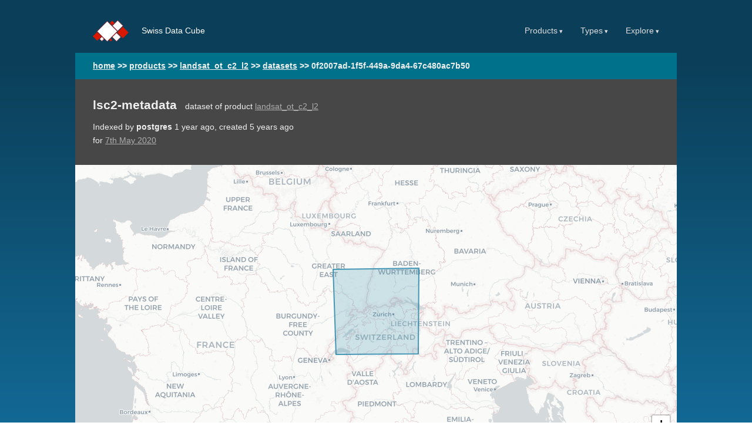

--- FILE ---
content_type: text/html; charset=utf-8
request_url: https://explorer.swissdatacube.org/products/landsat_ot_c2_l2/datasets/0f2007ad-1f5f-449a-9da4-67c480ac7b50
body_size: 53918
content:
<!DOCTYPE html>
<html lang="en">
<head>
    <meta charset="utf-8">
    <meta http-equiv="X-UA-Compatible" content="IE=edge">
    <title>lsc2-metadata</title>
    <meta name="viewport" content="initial-scale=1">
    <link rel="stylesheet" href="/static/base.css">
    <!-- Add the v6 core styles and then select the individual styles you need, like Solid and Brands -->
    <link rel="stylesheet" href="/static/fontawesome-free-6.2.0-web/css/fontawesome.min.css">
    <link rel="stylesheet" href="/static/fontawesome-free-6.2.0-web/css/solid.min.css">
    <link rel="stylesheet" href="/static/fontawesome-free-6.2.0-web/css/regular.min.css">

    <link rel="icon" href="/_theme/sdc/favicon.ico">
    
    
    <style type="text/css">
        .tree-node, details {
            margin-left: 30px;
        }
        summary {
            font-weight: bold;
            padding: 5px 0;
            color: #484848;
        }

        .dataset-location + .dataset-location {
            margin-top: 15px;
        }

        #dataset-map {
            height: 500px;
        }

        td, th {
            vertical-align: top;
        }

    </style>

</head>

<body>
<!--[if IE]>
<div class='message-box'>
    <p>
        Your version of Internet Explorer is unsupported (requires 11+).
    </p>
    <p>
        <a href="http://www.mozilla.com/firefox">Firefox</a> or Chrome are recommended.
    </p>
</div>
<![endif]-->

<div class="content-wrapper">
    <div class="header">
        <div id="logo">
            <a href="/">
                <!doctype html>
<img src="/_theme/sdc/sdc-icon.svg" height="36px" alt=""/>
            </a><span class="instance-title">
                    Swiss Data Cube
                </span></div>
        <div id="menu-link">
            <ul><li class="top-menu ex-menu" id="products-menu">
                    <span class="ex-menu-title">Products</span>
                    <ul>
                        
                            
                                <li><a class="datacube-product-name" href="/products/arealstatistik">arealstatistik</a></li>
                            
                        
                            
                                <li><a class="datacube-product-name" href="/products/astgtmv003">astgtmv003</a></li>
                            
                        
                            
                                <li><a class="datacube-product-name" href="/products/combiprecip">combiprecip</a></li>
                            
                        
                            
                                <li><a class="datacube-product-name" href="/products/corinelc_europe">corinelc_europe</a></li>
                            
                        
                            
                                <li><a class="datacube-product-name" href="/products/corinelc_switzerland">corinelc_switzerland</a></li>
                            
                        
                            
                                <li><a class="datacube-product-name" href="/products/GE1">GE1</a></li>
                            
                        
                            
                                <li><a class="datacube-product-name" href="/products/landsat_etm_c2_l2">landsat_etm_c2_l2</a></li>
                            
                        
                            
                                <li><a class="datacube-product-name" href="/products/landsat_ot_c2_l2">landsat_ot_c2_l2</a></li>
                            
                        
                            
                                <li><a class="datacube-product-name" href="/products/landsat_tm_c2_l2">landsat_tm_c2_l2</a></li>
                            
                        
                            
                                <li><a class="datacube-product-name" href="/products/RapidMapping">RapidMapping</a></li>
                            
                        
                            
                                <li><a class="datacube-product-name" href="/products/s2_l2">s2_l2</a></li>
                            
                        
                            
                                <li><a class="datacube-product-name" href="/products/swissalti3d">swissalti3d</a></li>
                            
                        
                            
                                <li><a class="datacube-product-name" href="/products/swissimagedop10">swissimagedop10</a></li>
                            
                        
                            
                                <li><a class="datacube-product-name" href="/products/tesserach">tesserach</a></li>
                            
                        
                        
                        
                            
                        
                            
                        
                            
                        
                            
                        
                            
                        
                            
                        
                            
                        
                            
                        
                            
                        
                            
                        
                            
                        
                            
                        
                            
                        
                            
                        
                    </ul>
                </li>
                <li class="top-menu ex-menu">
                    <span class="ex-menu-title">Types</span>
                    <ul>
                        
                            <li><a href="/metadata-types/eo">eo</a></li>
                        
                            <li><a href="/metadata-types/eo3">eo3</a></li>
                        
                            <li><a href="/metadata-types/eo_sourced">eo_sourced</a></li>
                        
                            <li><a href="/metadata-types/telemetry">telemetry</a></li>
                        
                    </ul>
                </li>
                <li class="top-menu ex-menu">
                    <span class="ex-menu-title">Explore</span>
                    <ul class="left">
                        <li><a href="/arrivals">Recently Added</a></li>
                        <li><a href="/audit/storage">Storage</a></li>
                        <li><a href="/audit/datasets-metadata">Metadata Issues</a></li>
                        <li><a href="/audit/product-overview">Products Overview</a></li>
                        <li><a href="/audit/dataset-counts">Dataset Counts</a></li>
                        <li><a href="/about">About Explorer</a></li>
                    </ul>
                </li>
            </ul>
        </div>
    </div>
    <div id="breadcrumb">
        <a class="item" href="/">home</a>
        
            
                
                    >> <a class="item" href="/products">products</a>
                
            
                
                    >> <a class="item" href="/products/landsat_ot_c2_l2">landsat_ot_c2_l2</a>
                
            
                
                    >> <a class="item" href="/products/landsat_ot_c2_l2/datasets">datasets</a>
                
            
                
                    >> <span class="item">0f2007ad-1f5f-449a-9da4-67c480ac7b50</span>
                
            
        
    </div>
    
    <div id="content">
    
    <div class="panel highlight">
        <h2 class="followed"><strong>lsc2-metadata</strong></h2>
        <div class="header-follow">
                dataset of product <a href='/products/landsat_ot_c2_l2' class='product-name'>landsat_ot_c2_l2</a>
        </div>
        <div class="sub-header">
            <span>
                Indexed by <strong>postgres</strong>
                <time datetime=2024-04-08T07:32:21.651508+00:00 title="Mon, 08 Apr 2024 07:32:21UTC">1 year ago</time>,
                created <time datetime=2020-05-07T00:00:00+00:00 title="Thu, 07 May 2020 00:00:00UTC">5 years ago</time>
                
            </span>
        </div>
        <div class="sub-header">
            
            for
            <a href='/products/landsat_ot_c2_l2/2020/5/7' class='overview-day-link'>7th May 2020</a>
        </div>
    </div>

    
        <div id="dataset-map"></div>
    

    <div class="panel odd">
        <h3>
            Fields
            
    <a href="#fields" class="header-anchor" id="fields">🔗</a>
        </h3>
        <div class="query-param-list wide">
        
            
            
        
            
            
                <span class="query-param key-creation_time">
                    <a href="/products/landsat_ot_c2_l2/datasets?creation_time=2020-05-07+00%3A00%3A00" class="query-param-search"><span class="key"
                        title="Time when dataset was created (processed)">creation_time</span>
                    <span class="value">2020-05-07 00:00:00</span><span class="search-icon"> &#128269; </span>
                        </a></span>
            
        
            
            
                <span class="query-param key-format">
                    <a href="/products/landsat_ot_c2_l2/datasets?format=GeoTiff" class="query-param-search"><span class="key"
                        title="File format (GeoTiff, NetCDF)">format</span>
                    <span class="value">GeoTiff</span><span class="search-icon"> &#128269; </span>
                        </a></span>
            
        
            
            
                <span class="query-param key-id">
                    <a href="/products/landsat_ot_c2_l2/datasets?id=0f2007ad-1f5f-449a-9da4-67c480ac7b50" class="query-param-search"><span class="key"
                        title="Dataset UUID">id</span>
                    <span class="value">0f2007ad-1f5f-449a-9da4-67c480ac7b50</span><span class="search-icon"> &#128269; </span>
                        </a></span>
            
        
            
            
                <span class="query-param key-instrument">
                    <span class="key"
                        title="Instrument name">instrument</span>
                    <span class="value">OLI_TIRS</span></span>
            
        
            
            
                <span class="query-param key-label">
                    <a href="/products/landsat_ot_c2_l2/datasets" class="query-param-search"><span class="key"
                        title="Label">label</span>
                    <span class="value"><span class="null-value" title="Unspecified">•</span></span><span class="search-icon"> &#128269; </span>
                        </a></span>
            
        
            
            
                <span class="query-param key-lat">
                    <a href="/products/landsat_ot_c2_l2/datasets?lat=46.33970388014193&amp;lat=48.53076786154104" class="query-param-search"><span class="key"
                        title="Latitude range">lat</span>
                    <span class="value">46.34 to 48.531</span><span class="search-icon"> &#128269; </span>
                        </a></span>
            
        
            
            
                <span class="query-param key-lon">
                    <a href="/products/landsat_ot_c2_l2/datasets?lon=6.288228032704795&amp;lon=9.497311139390932" class="query-param-search"><span class="key"
                        title="Longitude range">lon</span>
                    <span class="value">6.288 to 9.497</span><span class="search-icon"> &#128269; </span>
                        </a></span>
            
        
            
            
                <span class="query-param key-platform">
                    <a href="/products/landsat_ot_c2_l2/datasets?platform=LANDSAT_8" class="query-param-search"><span class="key"
                        title="Platform code">platform</span>
                    <span class="value">LANDSAT_8</span><span class="search-icon"> &#128269; </span>
                        </a></span>
            
        
            
            
                <span class="query-param key-product_type">
                    <span class="key"
                        title="Product code">product_type</span>
                    <span class="value">Landsat</span></span>
            
        
            
            
                <span class="query-param key-time">
                    <a href="/products/landsat_ot_c2_l2/datasets?time=2020-05-07+10%3A15%3A42&amp;time=2020-05-07+10%3A16%3A06" class="query-param-search"><span class="key"
                        title="Acquisition time">time</span>
                    <span class="value">2020-05-07 10:15:42 to 2020-05-07 10:16:06</span><span class="search-icon"> &#128269; </span>
                        </a></span>
            
        
    </div>
    </div>

    

    <div class="panel odd overflowable">
        <h3>
            Location
            
    <a href="#locations" class="header-anchor" id="locations">🔗</a>
        </h3>
        
            <div class="dataset-location">
                <p class="uri-path"><a href="https://sdc-storage.unepgrid.s3.unige.ch/rest/lsc2/landsat_ot_c2_l2/LC08_L2SP_195027_20200507/lsc2-metadata.yaml">https://sdc-storage.unepgrid.s3.unige.ch/rest/lsc2/landsat_ot_c2_l2/LC08_L2SP_195027_20200507/lsc2-metadata.yaml</a></p>
                
                
                    <table>
                        
                            <tr>
                                <th class="right nowrap">
                                    QA_PIXEL
                                    <i class="fa fa-caret-right" aria-hidden="true"></i>
                                </th>
                                <td>
                                    <a href="https://sdc-storage.unepgrid.s3.unige.ch/rest/lsc2/landsat_ot_c2_l2/LC08_L2SP_195027_20200507/LC08_L2SP_195027_20200507_20200820_02_T1_QA_PIXEL.TIF"
                                       class="uri-path">
                                        LC08_L2SP_195027_20200507_20200820_02_T1_QA_PIXEL.TIF
                                    </a>
                                </td>
                            </tr>
                        
                            <tr>
                                <th class="right nowrap">
                                    QA_RADSAT
                                    <i class="fa fa-caret-right" aria-hidden="true"></i>
                                </th>
                                <td>
                                    <a href="https://sdc-storage.unepgrid.s3.unige.ch/rest/lsc2/landsat_ot_c2_l2/LC08_L2SP_195027_20200507/LC08_L2SP_195027_20200507_20200820_02_T1_QA_RADSAT.TIF"
                                       class="uri-path">
                                        LC08_L2SP_195027_20200507_20200820_02_T1_QA_RADSAT.TIF
                                    </a>
                                </td>
                            </tr>
                        
                            <tr>
                                <th class="right nowrap">
                                    SR_B1
                                    <i class="fa fa-caret-right" aria-hidden="true"></i>
                                </th>
                                <td>
                                    <a href="https://sdc-storage.unepgrid.s3.unige.ch/rest/lsc2/landsat_ot_c2_l2/LC08_L2SP_195027_20200507/LC08_L2SP_195027_20200507_20200820_02_T1_SR_B1.TIF"
                                       class="uri-path">
                                        LC08_L2SP_195027_20200507_20200820_02_T1_SR_B1.TIF
                                    </a>
                                </td>
                            </tr>
                        
                            <tr>
                                <th class="right nowrap">
                                    SR_B2
                                    <i class="fa fa-caret-right" aria-hidden="true"></i>
                                </th>
                                <td>
                                    <a href="https://sdc-storage.unepgrid.s3.unige.ch/rest/lsc2/landsat_ot_c2_l2/LC08_L2SP_195027_20200507/LC08_L2SP_195027_20200507_20200820_02_T1_SR_B2.TIF"
                                       class="uri-path">
                                        LC08_L2SP_195027_20200507_20200820_02_T1_SR_B2.TIF
                                    </a>
                                </td>
                            </tr>
                        
                            <tr>
                                <th class="right nowrap">
                                    SR_B3
                                    <i class="fa fa-caret-right" aria-hidden="true"></i>
                                </th>
                                <td>
                                    <a href="https://sdc-storage.unepgrid.s3.unige.ch/rest/lsc2/landsat_ot_c2_l2/LC08_L2SP_195027_20200507/LC08_L2SP_195027_20200507_20200820_02_T1_SR_B3.TIF"
                                       class="uri-path">
                                        LC08_L2SP_195027_20200507_20200820_02_T1_SR_B3.TIF
                                    </a>
                                </td>
                            </tr>
                        
                            <tr>
                                <th class="right nowrap">
                                    SR_B4
                                    <i class="fa fa-caret-right" aria-hidden="true"></i>
                                </th>
                                <td>
                                    <a href="https://sdc-storage.unepgrid.s3.unige.ch/rest/lsc2/landsat_ot_c2_l2/LC08_L2SP_195027_20200507/LC08_L2SP_195027_20200507_20200820_02_T1_SR_B4.TIF"
                                       class="uri-path">
                                        LC08_L2SP_195027_20200507_20200820_02_T1_SR_B4.TIF
                                    </a>
                                </td>
                            </tr>
                        
                            <tr>
                                <th class="right nowrap">
                                    SR_B5
                                    <i class="fa fa-caret-right" aria-hidden="true"></i>
                                </th>
                                <td>
                                    <a href="https://sdc-storage.unepgrid.s3.unige.ch/rest/lsc2/landsat_ot_c2_l2/LC08_L2SP_195027_20200507/LC08_L2SP_195027_20200507_20200820_02_T1_SR_B5.TIF"
                                       class="uri-path">
                                        LC08_L2SP_195027_20200507_20200820_02_T1_SR_B5.TIF
                                    </a>
                                </td>
                            </tr>
                        
                            <tr>
                                <th class="right nowrap">
                                    SR_B6
                                    <i class="fa fa-caret-right" aria-hidden="true"></i>
                                </th>
                                <td>
                                    <a href="https://sdc-storage.unepgrid.s3.unige.ch/rest/lsc2/landsat_ot_c2_l2/LC08_L2SP_195027_20200507/LC08_L2SP_195027_20200507_20200820_02_T1_SR_B6.TIF"
                                       class="uri-path">
                                        LC08_L2SP_195027_20200507_20200820_02_T1_SR_B6.TIF
                                    </a>
                                </td>
                            </tr>
                        
                            <tr>
                                <th class="right nowrap">
                                    SR_B7
                                    <i class="fa fa-caret-right" aria-hidden="true"></i>
                                </th>
                                <td>
                                    <a href="https://sdc-storage.unepgrid.s3.unige.ch/rest/lsc2/landsat_ot_c2_l2/LC08_L2SP_195027_20200507/LC08_L2SP_195027_20200507_20200820_02_T1_SR_B7.TIF"
                                       class="uri-path">
                                        LC08_L2SP_195027_20200507_20200820_02_T1_SR_B7.TIF
                                    </a>
                                </td>
                            </tr>
                        
                            <tr>
                                <th class="right nowrap">
                                    SR_QA_AEROSOL
                                    <i class="fa fa-caret-right" aria-hidden="true"></i>
                                </th>
                                <td>
                                    <a href="https://sdc-storage.unepgrid.s3.unige.ch/rest/lsc2/landsat_ot_c2_l2/LC08_L2SP_195027_20200507/LC08_L2SP_195027_20200507_20200820_02_T1_SR_QA_AEROSOL.TIF"
                                       class="uri-path">
                                        LC08_L2SP_195027_20200507_20200820_02_T1_SR_QA_AEROSOL.TIF
                                    </a>
                                </td>
                            </tr>
                        
                            <tr>
                                <th class="right nowrap">
                                    ST_ATRAN
                                    <i class="fa fa-caret-right" aria-hidden="true"></i>
                                </th>
                                <td>
                                    <a href="https://sdc-storage.unepgrid.s3.unige.ch/rest/lsc2/landsat_ot_c2_l2/LC08_L2SP_195027_20200507/LC08_L2SP_195027_20200507_20200820_02_T1_ST_ATRAN.TIF"
                                       class="uri-path">
                                        LC08_L2SP_195027_20200507_20200820_02_T1_ST_ATRAN.TIF
                                    </a>
                                </td>
                            </tr>
                        
                            <tr>
                                <th class="right nowrap">
                                    ST_B10
                                    <i class="fa fa-caret-right" aria-hidden="true"></i>
                                </th>
                                <td>
                                    <a href="https://sdc-storage.unepgrid.s3.unige.ch/rest/lsc2/landsat_ot_c2_l2/LC08_L2SP_195027_20200507/LC08_L2SP_195027_20200507_20200820_02_T1_ST_B10.TIF"
                                       class="uri-path">
                                        LC08_L2SP_195027_20200507_20200820_02_T1_ST_B10.TIF
                                    </a>
                                </td>
                            </tr>
                        
                            <tr>
                                <th class="right nowrap">
                                    ST_CDIST
                                    <i class="fa fa-caret-right" aria-hidden="true"></i>
                                </th>
                                <td>
                                    <a href="https://sdc-storage.unepgrid.s3.unige.ch/rest/lsc2/landsat_ot_c2_l2/LC08_L2SP_195027_20200507/LC08_L2SP_195027_20200507_20200820_02_T1_ST_CDIST.TIF"
                                       class="uri-path">
                                        LC08_L2SP_195027_20200507_20200820_02_T1_ST_CDIST.TIF
                                    </a>
                                </td>
                            </tr>
                        
                            <tr>
                                <th class="right nowrap">
                                    ST_DRAD
                                    <i class="fa fa-caret-right" aria-hidden="true"></i>
                                </th>
                                <td>
                                    <a href="https://sdc-storage.unepgrid.s3.unige.ch/rest/lsc2/landsat_ot_c2_l2/LC08_L2SP_195027_20200507/LC08_L2SP_195027_20200507_20200820_02_T1_ST_DRAD.TIF"
                                       class="uri-path">
                                        LC08_L2SP_195027_20200507_20200820_02_T1_ST_DRAD.TIF
                                    </a>
                                </td>
                            </tr>
                        
                            <tr>
                                <th class="right nowrap">
                                    ST_EMIS
                                    <i class="fa fa-caret-right" aria-hidden="true"></i>
                                </th>
                                <td>
                                    <a href="https://sdc-storage.unepgrid.s3.unige.ch/rest/lsc2/landsat_ot_c2_l2/LC08_L2SP_195027_20200507/LC08_L2SP_195027_20200507_20200820_02_T1_ST_EMIS.TIF"
                                       class="uri-path">
                                        LC08_L2SP_195027_20200507_20200820_02_T1_ST_EMIS.TIF
                                    </a>
                                </td>
                            </tr>
                        
                            <tr>
                                <th class="right nowrap">
                                    ST_EMSD
                                    <i class="fa fa-caret-right" aria-hidden="true"></i>
                                </th>
                                <td>
                                    <a href="https://sdc-storage.unepgrid.s3.unige.ch/rest/lsc2/landsat_ot_c2_l2/LC08_L2SP_195027_20200507/LC08_L2SP_195027_20200507_20200820_02_T1_ST_EMSD.TIF"
                                       class="uri-path">
                                        LC08_L2SP_195027_20200507_20200820_02_T1_ST_EMSD.TIF
                                    </a>
                                </td>
                            </tr>
                        
                            <tr>
                                <th class="right nowrap">
                                    ST_QA
                                    <i class="fa fa-caret-right" aria-hidden="true"></i>
                                </th>
                                <td>
                                    <a href="https://sdc-storage.unepgrid.s3.unige.ch/rest/lsc2/landsat_ot_c2_l2/LC08_L2SP_195027_20200507/LC08_L2SP_195027_20200507_20200820_02_T1_ST_QA.TIF"
                                       class="uri-path">
                                        LC08_L2SP_195027_20200507_20200820_02_T1_ST_QA.TIF
                                    </a>
                                </td>
                            </tr>
                        
                            <tr>
                                <th class="right nowrap">
                                    ST_TRAD
                                    <i class="fa fa-caret-right" aria-hidden="true"></i>
                                </th>
                                <td>
                                    <a href="https://sdc-storage.unepgrid.s3.unige.ch/rest/lsc2/landsat_ot_c2_l2/LC08_L2SP_195027_20200507/LC08_L2SP_195027_20200507_20200820_02_T1_ST_TRAD.TIF"
                                       class="uri-path">
                                        LC08_L2SP_195027_20200507_20200820_02_T1_ST_TRAD.TIF
                                    </a>
                                </td>
                            </tr>
                        
                            <tr>
                                <th class="right nowrap">
                                    ST_URAD
                                    <i class="fa fa-caret-right" aria-hidden="true"></i>
                                </th>
                                <td>
                                    <a href="https://sdc-storage.unepgrid.s3.unige.ch/rest/lsc2/landsat_ot_c2_l2/LC08_L2SP_195027_20200507/LC08_L2SP_195027_20200507_20200820_02_T1_ST_URAD.TIF"
                                       class="uri-path">
                                        LC08_L2SP_195027_20200507_20200820_02_T1_ST_URAD.TIF
                                    </a>
                                </td>
                            </tr>
                        
                    </table>
                
            </div>

        

        
    </div>



    <div class="panel overflowable">
        <h3 class="followed">
            Metadata Document
            
    <a href="#metadata-doc" class="header-anchor" id="metadata-doc">🔗</a>
        </h3>
        <div class="header-follow">
            <a href="/dataset/0f2007ad-1f5f-449a-9da4-67c480ac7b50.odc-metadata.yaml" class="badge">RAW <i class="fa-solid fa-file-text" aria-hidden="true"></i></a>
            <a href="/stac/collections/landsat_ot_c2_l2/items/0f2007ad-1f5f-449a-9da4-67c480ac7b50"
               class="badge">As Stac <i class="fa-solid fa-file-text" aria-hidden="true"></i></a>
        </div>
        <div class="raw-metadata">
        
            <div class="property"  id="id">
                <span class="key">id:</span>
                <span class="value">0f2007ad-1f5f-449a-9da4-67c480ac7b50</span>
            </div>
            <div class="property"  id="product_type">
                <span class="key">product_type:</span>
                <span class="value">Landsat</span>
            </div>
            <div class="property"  id="creation_dt">
                <span class="key">creation_dt:</span>
                <span class="value">2020-05-07T00:00:00</span>
            </div>
            <div class="property"  id="platform">
                <span class="key">platform:</span>
                
            <div class="property"  id="code">
                <span class="key">code:</span>
                <span class="value">LANDSAT_8</span>
            </div>
    
            </div>
            <div class="property"  id="instrument">
                <span class="key">instrument:</span>
                
            <div class="property"  id="name">
                <span class="key">name:</span>
                <span class="value">OLI_TIRS</span>
            </div>
    
            </div>
            <div class="property"  id="format">
                <span class="key">format:</span>
                
            <div class="property"  id="name">
                <span class="key">name:</span>
                <span class="value">GeoTiff</span>
            </div>
    
            </div>
            <div class="property"  id="acquisition">
                <span class="key">acquisition:</span>
                
            <div class="property"  id="aos">
                <span class="key">aos:</span>
                <span class="value">2020-05-07T10:15:42</span>
            </div>
            <div class="property"  id="los">
                <span class="key">los:</span>
                <span class="value">2020-05-07T10:16:06</span>
            </div>
            <div class="property"  id="groundstation">
                <span class="key">groundstation:</span>
                
            <div class="property"  id="code">
                <span class="key">code:</span>
                <span class="value">LGN</span>
            </div>
    
            </div>
    
            </div>
            <div class="property"  id="extent">
                <span class="key">extent:</span>
                
            <div class="property"  id="coord">
                <span class="key">coord:</span>
                
            <div class="property"  id="ll">
                <span class="key">ll:</span>
                
            <div class="property"  id="lat">
                <span class="key">lat:</span>
                <span class="value">46.33970388014193</span>
            </div>
            <div class="property"  id="lon">
                <span class="key">lon:</span>
                <span class="value">6.39701492429072</span>
            </div>
    
            </div>
            <div class="property"  id="lr">
                <span class="key">lr:</span>
                
            <div class="property"  id="lat">
                <span class="key">lat:</span>
                <span class="value">46.36834348783828</span>
            </div>
            <div class="property"  id="lon">
                <span class="key">lon:</span>
                <span class="value">9.477333632170255</span>
            </div>
    
            </div>
            <div class="property"  id="ul">
                <span class="key">ul:</span>
                
            <div class="property"  id="lat">
                <span class="key">lat:</span>
                <span class="value">48.49989057056903</span>
            </div>
            <div class="property"  id="lon">
                <span class="key">lon:</span>
                <span class="value">6.288228032704795</span>
            </div>
    
            </div>
            <div class="property"  id="ur">
                <span class="key">ur:</span>
                
            <div class="property"  id="lat">
                <span class="key">lat:</span>
                <span class="value">48.53076786154104</span>
            </div>
            <div class="property"  id="lon">
                <span class="key">lon:</span>
                <span class="value">9.497311139390932</span>
            </div>
    
            </div>
    
            </div>
            <div class="property"  id="to_dt">
                <span class="key">to_dt:</span>
                <span class="value">2020-05-07T10:16:06</span>
            </div>
            <div class="property"  id="from_dt">
                <span class="key">from_dt:</span>
                <span class="value">2020-05-07T10:15:42</span>
            </div>
            <div class="property"  id="center_dt">
                <span class="key">center_dt:</span>
                <span class="value">2020-05-07T10:15:54</span>
            </div>
    
            </div>
            <div class="property"  id="grid_spatial">
                <span class="key">grid_spatial:</span>
                
            <div class="property"  id="projection">
                <span class="key">projection:</span>
                
            <div class="property"  id="geo_ref_points">
                <span class="key">geo_ref_points:</span>
                
            <div class="property"  id="ll">
                <span class="key">ll:</span>
                
            <div class="property"  id="x">
                <span class="key">x:</span>
                <span class="value">299685.0</span>
            </div>
            <div class="property"  id="y">
                <span class="key">y:</span>
                <span class="value">5135085.0</span>
            </div>
    
            </div>
            <div class="property"  id="lr">
                <span class="key">lr:</span>
                
            <div class="property"  id="x">
                <span class="key">x:</span>
                <span class="value">536715.0</span>
            </div>
            <div class="property"  id="y">
                <span class="key">y:</span>
                <span class="value">5135085.0</span>
            </div>
    
            </div>
            <div class="property"  id="ul">
                <span class="key">ul:</span>
                
            <div class="property"  id="x">
                <span class="key">x:</span>
                <span class="value">299685.0</span>
            </div>
            <div class="property"  id="y">
                <span class="key">y:</span>
                <span class="value">5375415.0</span>
            </div>
    
            </div>
            <div class="property"  id="ur">
                <span class="key">ur:</span>
                
            <div class="property"  id="x">
                <span class="key">x:</span>
                <span class="value">536715.0</span>
            </div>
            <div class="property"  id="y">
                <span class="key">y:</span>
                <span class="value">5375415.0</span>
            </div>
    
            </div>
    
            </div>
            <div class="property"  id="spatial_reference">
                <span class="key">spatial_reference:</span>
                <span class="value">PROJCS[&#34;WGS 84 / UTM zone 32N&#34;,GEOGCS[&#34;WGS 84&#34;,DATUM[&#34;WGS_1984&#34;,SPHEROID[&#34;WGS 84&#34;,6378137,298.257223563,AUTHORITY[&#34;EPSG&#34;,&#34;7030&#34;]],AUTHORITY[&#34;EPSG&#34;,&#34;6326&#34;]],PRIMEM[&#34;Greenwich&#34;,0,AUTHORITY[&#34;EPSG&#34;,&#34;8901&#34;]],UNIT[&#34;degree&#34;,0.0174532925199433,AUTHORITY[&#34;EPSG&#34;,&#34;9122&#34;]],AUTHORITY[&#34;EPSG&#34;,&#34;4326&#34;]],PROJECTION[&#34;Transverse_Mercator&#34;],PARAMETER[&#34;latitude_of_origin&#34;,0],PARAMETER[&#34;central_meridian&#34;,9],PARAMETER[&#34;scale_factor&#34;,0.9996],PARAMETER[&#34;false_easting&#34;,500000],PARAMETER[&#34;false_northing&#34;,0],UNIT[&#34;metre&#34;,1,AUTHORITY[&#34;EPSG&#34;,&#34;9001&#34;]],AXIS[&#34;Easting&#34;,EAST],AXIS[&#34;Northing&#34;,NORTH],AUTHORITY[&#34;EPSG&#34;,&#34;32632&#34;]]</span>
            </div>
    
            </div>
    
            </div>
            <div class="property"  id="image">
                <span class="key">image:</span>
                
            <div class="property"  id="bands">
                <span class="key">bands:</span>
                
            <div class="property"  id="SR_B1">
                <span class="key">SR_B1:</span>
                
            <div class="property"  id="path">
                <span class="key">path:</span>
                <span class="value">LC08_L2SP_195027_20200507_20200820_02_T1_SR_B1.TIF</span>
            </div>
    
            </div>
            <div class="property"  id="SR_B2">
                <span class="key">SR_B2:</span>
                
            <div class="property"  id="path">
                <span class="key">path:</span>
                <span class="value">LC08_L2SP_195027_20200507_20200820_02_T1_SR_B2.TIF</span>
            </div>
    
            </div>
            <div class="property"  id="SR_B3">
                <span class="key">SR_B3:</span>
                
            <div class="property"  id="path">
                <span class="key">path:</span>
                <span class="value">LC08_L2SP_195027_20200507_20200820_02_T1_SR_B3.TIF</span>
            </div>
    
            </div>
            <div class="property"  id="SR_B4">
                <span class="key">SR_B4:</span>
                
            <div class="property"  id="path">
                <span class="key">path:</span>
                <span class="value">LC08_L2SP_195027_20200507_20200820_02_T1_SR_B4.TIF</span>
            </div>
    
            </div>
            <div class="property"  id="SR_B5">
                <span class="key">SR_B5:</span>
                
            <div class="property"  id="path">
                <span class="key">path:</span>
                <span class="value">LC08_L2SP_195027_20200507_20200820_02_T1_SR_B5.TIF</span>
            </div>
    
            </div>
            <div class="property"  id="SR_B6">
                <span class="key">SR_B6:</span>
                
            <div class="property"  id="path">
                <span class="key">path:</span>
                <span class="value">LC08_L2SP_195027_20200507_20200820_02_T1_SR_B6.TIF</span>
            </div>
    
            </div>
            <div class="property"  id="SR_B7">
                <span class="key">SR_B7:</span>
                
            <div class="property"  id="path">
                <span class="key">path:</span>
                <span class="value">LC08_L2SP_195027_20200507_20200820_02_T1_SR_B7.TIF</span>
            </div>
    
            </div>
            <div class="property"  id="ST_QA">
                <span class="key">ST_QA:</span>
                
            <div class="property"  id="path">
                <span class="key">path:</span>
                <span class="value">LC08_L2SP_195027_20200507_20200820_02_T1_ST_QA.TIF</span>
            </div>
    
            </div>
            <div class="property"  id="ST_B10">
                <span class="key">ST_B10:</span>
                
            <div class="property"  id="path">
                <span class="key">path:</span>
                <span class="value">LC08_L2SP_195027_20200507_20200820_02_T1_ST_B10.TIF</span>
            </div>
    
            </div>
            <div class="property"  id="ST_DRAD">
                <span class="key">ST_DRAD:</span>
                
            <div class="property"  id="path">
                <span class="key">path:</span>
                <span class="value">LC08_L2SP_195027_20200507_20200820_02_T1_ST_DRAD.TIF</span>
            </div>
    
            </div>
            <div class="property"  id="ST_EMIS">
                <span class="key">ST_EMIS:</span>
                
            <div class="property"  id="path">
                <span class="key">path:</span>
                <span class="value">LC08_L2SP_195027_20200507_20200820_02_T1_ST_EMIS.TIF</span>
            </div>
    
            </div>
            <div class="property"  id="ST_EMSD">
                <span class="key">ST_EMSD:</span>
                
            <div class="property"  id="path">
                <span class="key">path:</span>
                <span class="value">LC08_L2SP_195027_20200507_20200820_02_T1_ST_EMSD.TIF</span>
            </div>
    
            </div>
            <div class="property"  id="ST_TRAD">
                <span class="key">ST_TRAD:</span>
                
            <div class="property"  id="path">
                <span class="key">path:</span>
                <span class="value">LC08_L2SP_195027_20200507_20200820_02_T1_ST_TRAD.TIF</span>
            </div>
    
            </div>
            <div class="property"  id="ST_URAD">
                <span class="key">ST_URAD:</span>
                
            <div class="property"  id="path">
                <span class="key">path:</span>
                <span class="value">LC08_L2SP_195027_20200507_20200820_02_T1_ST_URAD.TIF</span>
            </div>
    
            </div>
            <div class="property"  id="QA_PIXEL">
                <span class="key">QA_PIXEL:</span>
                
            <div class="property"  id="path">
                <span class="key">path:</span>
                <span class="value">LC08_L2SP_195027_20200507_20200820_02_T1_QA_PIXEL.TIF</span>
            </div>
    
            </div>
            <div class="property"  id="ST_ATRAN">
                <span class="key">ST_ATRAN:</span>
                
            <div class="property"  id="path">
                <span class="key">path:</span>
                <span class="value">LC08_L2SP_195027_20200507_20200820_02_T1_ST_ATRAN.TIF</span>
            </div>
    
            </div>
            <div class="property"  id="ST_CDIST">
                <span class="key">ST_CDIST:</span>
                
            <div class="property"  id="path">
                <span class="key">path:</span>
                <span class="value">LC08_L2SP_195027_20200507_20200820_02_T1_ST_CDIST.TIF</span>
            </div>
    
            </div>
            <div class="property"  id="QA_RADSAT">
                <span class="key">QA_RADSAT:</span>
                
            <div class="property"  id="path">
                <span class="key">path:</span>
                <span class="value">LC08_L2SP_195027_20200507_20200820_02_T1_QA_RADSAT.TIF</span>
            </div>
    
            </div>
            <div class="property"  id="SR_QA_AEROSOL">
                <span class="key">SR_QA_AEROSOL:</span>
                
            <div class="property"  id="path">
                <span class="key">path:</span>
                <span class="value">LC08_L2SP_195027_20200507_20200820_02_T1_SR_QA_AEROSOL.TIF</span>
            </div>
    
            </div>
    
            </div>
            <div class="property"  id="satellite_ref_point_end">
                <span class="key">satellite_ref_point_end:</span>
                
            <div class="property"  id="x">
                <span class="key">x:</span>
                <span class="value">195</span>
            </div>
            <div class="property"  id="y">
                <span class="key">y:</span>
                <span class="value">27</span>
            </div>
    
            </div>
            <div class="property"  id="satellite_ref_point_start">
                <span class="key">satellite_ref_point_start:</span>
                
            <div class="property"  id="x">
                <span class="key">x:</span>
                <span class="value">195</span>
            </div>
            <div class="property"  id="y">
                <span class="key">y:</span>
                <span class="value">27</span>
            </div>
    
            </div>
    
            </div>
            <div class="property"  id="lineage">
                <span class="key">lineage:</span>
                
            <div class="property"  id="source_datasets">
                <span class="key">source_datasets:</span>
                
    
            </div>
    
            </div>
            <div class="property"  id="collection">
                <span class="key">collection:</span>
                <span class="value">2</span>
            </div>
            <div class="property"  id="dataset_id">
                <span class="key">dataset_id:</span>
                <span class="value">landsat_ot_c2_l2</span>
            </div>
            <div class="property"  id="processing_level">
                <span class="key">processing_level:</span>
                <span class="value">T1</span>
            </div>
    
    </div>
    </div>
</div>
</div>
<footer>
    Open Data Cube v<span id="datacube-version">1.8.12</span>,
    Explorer v<span id="app-version">Unknown/Not Installed</span>, <span id="map-attribution-text"></span><br/>
    
        Updated <time datetime=2026-01-14T11:10:47.192350+00:00 title="Wed, 14 Jan 2026 11:10:47UTC">3 days ago</time>
    
    
    
    <div id="quiet-page-errors"></div>
</footer>

<script src="/static/leaflet-1.7.1/leaflet.js"></script>
<script src="/static/leaflet-groupedlayercontrol/leaflet.groupedlayercontrol.js"></script>



<!-- Environment includes -->

<!-- End Environment includes -->

    

    
        <script type="application/javascript">

            const osm_carto_light = L.tileLayer(
                "//cartodb-basemaps-{s}.global.ssl.fastly.net/light_all/{z}/{x}/{y}.png",
                {
                    maxZoom: 10,
                    attribution: '&copy; <a href="http://www.openstreetmap.org/copyright">OpenStreetMap</a> contributors,' +
                    ' &copy; <a href="https://cartodb.com/attributions">CartoDB</a>'
                }
            );
            var coords = [];
            const dataset_data = L.geoJson({"type":"Polygon","coordinates":[[[6.39701492429072,46.33970388014193],[6.288228032704795,48.49989057056903],[9.497311139390932,48.53076786154104],[9.477333632170255,46.36834348783828],[6.39701492429072,46.33970388014193]]]},
                {
                    style: function (feature) {
                        return {
                            color: "#1d81a7",
                            fill: true,
                            fillColor: "#1d81a7",
                            opacity: 0.8,
                            weight: 2,
                            clickable: false
                        };
                    }
                });
            const map = L.map("dataset-map", {
                zoom: 3,
                center: [-26.2756326, 134.9387844],
                layers: [osm_carto_light, dataset_data],
                zoomControl: false,
                attributionControl: false,
                scrollWheelZoom: false
            });
            L.control.zoom({position: "bottomright"}).addTo(map);
            map.fitBounds(dataset_data.getBounds(), {animate: false, maxZoom: 6});
            if ("") {
                if ("{&#39;type&#39;: &#39;Polygon&#39;, &#39;coordinates&#39;: (((6.39701492429072, 46.33970388014193), (6.353281829626015, 47.238668100340014), (6.307382789337034, 48.137458194067044), (6.288228032704795, 48.49989057056903), (7.641388001523022, 48.52382465454268), (8.995733185817778, 48.531841903041986), (9.497311139390932, 48.53076786154104), (9.488714436231243, 47.63109519643143), (9.480526016547692, 46.73127962157206), (9.477333632170255, 46.36834348783828), (8.177257024862639, 46.366379960428105), (6.877826189682988, 46.34964355865603), (6.39701492429072, 46.33970388014193)),)}" != "NONE") {
                    bounds = L.geoJson({"type":"Polygon","coordinates":[[[6.39701492429072,46.33970388014193],[6.353281829626015,47.238668100340014],[6.307382789337034,48.137458194067044],[6.288228032704795,48.49989057056903],[7.641388001523022,48.52382465454268],[8.995733185817778,48.531841903041986],[9.497311139390932,48.53076786154104],[9.488714436231243,47.63109519643143],[9.480526016547692,46.73127962157206],[9.477333632170255,46.36834348783828],[8.177257024862639,46.366379960428105],[6.877826189682988,46.34964355865603],[6.39701492429072,46.33970388014193]]]}).getBounds();
                } else {
                    // if no image bounds, go for the next best thing
                    bounds = dataset_data.getBounds();
                }
                L.imageOverlay("", bounds).addTo(map);
            }

            window.MAP = map;
        </script>
    


<script>
    // If there's a map on the page, add layer attribution in the footer.
    (function () {
        var map = window.MAP;
        if (map) {
            var attributionEl = document.getElementById('map-attribution-text');

            function updateAttribution(e) {
                var attributions = Object.keys(map._layers).map(function (name) {
                    var layer = map._layers[name];
                    if (layer.getAttribution) {
                        return layer.getAttribution();
                    }
                    return null;
                });
                var isDefined = function (a) {
                    return a !== null;
                };
                var attributionText = new DOMParser().parseFromString(
                    attributions.filter(isDefined).join(', '),
                    'text/html'
                ).body.textContent;
                attributionEl.innerHTML = attributionText || "";
            }

            map.on("layeradd", updateAttribution);
            map.on("layerremove", updateAttribution);
            updateAttribution();
        }
    })();

    // Polyfill element.closest() for IE11: https://developer.mozilla.org/en-US/docs/Web/API/Element/closest
    if (!Element.prototype.matches) {
        Element.prototype.matches = Element.prototype.msMatchesSelector ||
            Element.prototype.webkitMatchesSelector;
    }
    if (!Element.prototype.closest) {
        Element.prototype.closest = function (s) {
            var el = this;

            do {
                if (el.matches(s)) return el;
                el = el.parentElement || el.parentNode;
            } while (el !== null && el.nodeType === 1);
            return null;
        };
    }

    // When clicking elsewhere on page, close any open menus.
    function outsideClickListener(event) {
        // If it's not part of a header menu
        if (event.target.closest('.ex-menu') === null) {
            closeAllMenus();
        }
    }

    function closeMenu(headerOption) {
        headerOption.classList.remove('is-open');
        headerOption.querySelector('.ex-menu-title').setAttribute('aria-expanded', "false");
        document.removeEventListener('click', outsideClickListener);
    }

    function closeAllMenus() {
        Array.prototype.forEach.call(
            document.querySelectorAll('.ex-menu.is-open'),
            closeMenu
        )
    }

    // Click to open header menus.
    Array.prototype.forEach.call(
        document.querySelectorAll('.ex-menu'),
        function (el, i) {
            el.querySelector('.ex-menu-title').addEventListener("click", function (event) {
                if (this.parentNode.classList.contains("is-open")) {
                    closeMenu(this.parentNode);
                } else {
                    closeAllMenus();
                    // Open header
                    this.parentNode.classList.add('is-open');
                    this.setAttribute('aria-expanded', "true");
                    document.addEventListener('click', outsideClickListener)
                }
                event.preventDefault();
                return false;
            });
        }
    );

    var showHiddenProduct = document.getElementById("show-hidden-product");
    if (showHiddenProduct) {
        showHiddenProduct.addEventListener("click", function(event) {
            if (showHiddenProduct.innerHTML === "Show hidden products") {
                showHiddenProduct.innerHTML = "Show non-hidden products";
            } else {
                showHiddenProduct.innerHTML = "Show hidden products";
            }
            document.querySelectorAll(".datacube-product-name").forEach(function(el) {
                el.classList.toggle("hide");
            });
            document.querySelectorAll(".configured-hide-product").forEach(function(el) {
                el.classList.toggle("hide");
            });
        });
    }

</script>
</body>
</html>